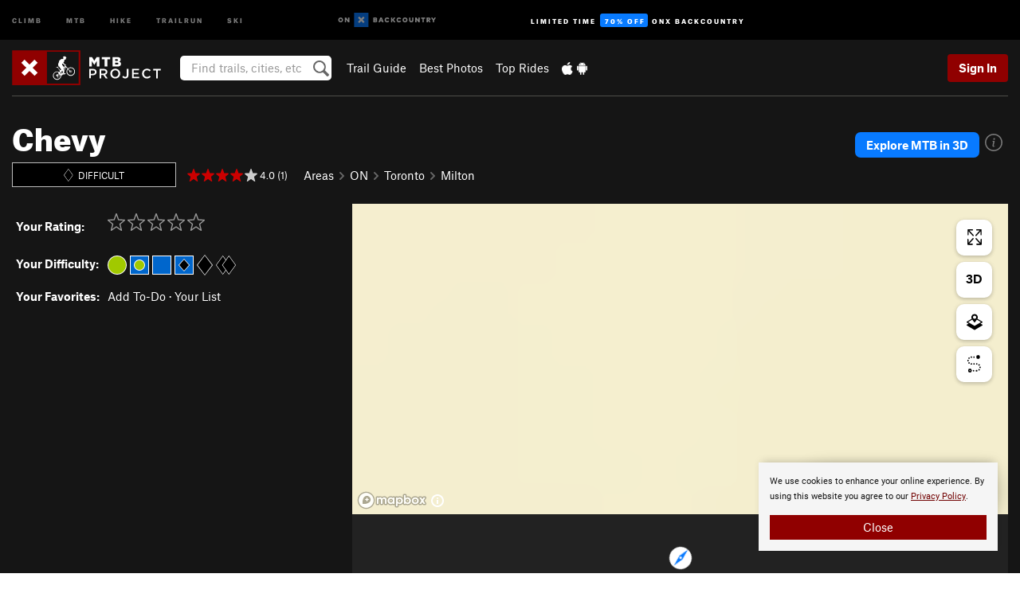

--- FILE ---
content_type: text/html; charset=utf-8
request_url: https://www.google.com/recaptcha/enterprise/anchor?ar=1&k=6LdFNV0jAAAAAJb9kqjVRGnzoAzDwSuJU1LLcyLn&co=aHR0cHM6Ly93d3cubXRicHJvamVjdC5jb206NDQz&hl=en&v=N67nZn4AqZkNcbeMu4prBgzg&size=invisible&anchor-ms=20000&execute-ms=30000&cb=mpimj7p12k45
body_size: 48531
content:
<!DOCTYPE HTML><html dir="ltr" lang="en"><head><meta http-equiv="Content-Type" content="text/html; charset=UTF-8">
<meta http-equiv="X-UA-Compatible" content="IE=edge">
<title>reCAPTCHA</title>
<style type="text/css">
/* cyrillic-ext */
@font-face {
  font-family: 'Roboto';
  font-style: normal;
  font-weight: 400;
  font-stretch: 100%;
  src: url(//fonts.gstatic.com/s/roboto/v48/KFO7CnqEu92Fr1ME7kSn66aGLdTylUAMa3GUBHMdazTgWw.woff2) format('woff2');
  unicode-range: U+0460-052F, U+1C80-1C8A, U+20B4, U+2DE0-2DFF, U+A640-A69F, U+FE2E-FE2F;
}
/* cyrillic */
@font-face {
  font-family: 'Roboto';
  font-style: normal;
  font-weight: 400;
  font-stretch: 100%;
  src: url(//fonts.gstatic.com/s/roboto/v48/KFO7CnqEu92Fr1ME7kSn66aGLdTylUAMa3iUBHMdazTgWw.woff2) format('woff2');
  unicode-range: U+0301, U+0400-045F, U+0490-0491, U+04B0-04B1, U+2116;
}
/* greek-ext */
@font-face {
  font-family: 'Roboto';
  font-style: normal;
  font-weight: 400;
  font-stretch: 100%;
  src: url(//fonts.gstatic.com/s/roboto/v48/KFO7CnqEu92Fr1ME7kSn66aGLdTylUAMa3CUBHMdazTgWw.woff2) format('woff2');
  unicode-range: U+1F00-1FFF;
}
/* greek */
@font-face {
  font-family: 'Roboto';
  font-style: normal;
  font-weight: 400;
  font-stretch: 100%;
  src: url(//fonts.gstatic.com/s/roboto/v48/KFO7CnqEu92Fr1ME7kSn66aGLdTylUAMa3-UBHMdazTgWw.woff2) format('woff2');
  unicode-range: U+0370-0377, U+037A-037F, U+0384-038A, U+038C, U+038E-03A1, U+03A3-03FF;
}
/* math */
@font-face {
  font-family: 'Roboto';
  font-style: normal;
  font-weight: 400;
  font-stretch: 100%;
  src: url(//fonts.gstatic.com/s/roboto/v48/KFO7CnqEu92Fr1ME7kSn66aGLdTylUAMawCUBHMdazTgWw.woff2) format('woff2');
  unicode-range: U+0302-0303, U+0305, U+0307-0308, U+0310, U+0312, U+0315, U+031A, U+0326-0327, U+032C, U+032F-0330, U+0332-0333, U+0338, U+033A, U+0346, U+034D, U+0391-03A1, U+03A3-03A9, U+03B1-03C9, U+03D1, U+03D5-03D6, U+03F0-03F1, U+03F4-03F5, U+2016-2017, U+2034-2038, U+203C, U+2040, U+2043, U+2047, U+2050, U+2057, U+205F, U+2070-2071, U+2074-208E, U+2090-209C, U+20D0-20DC, U+20E1, U+20E5-20EF, U+2100-2112, U+2114-2115, U+2117-2121, U+2123-214F, U+2190, U+2192, U+2194-21AE, U+21B0-21E5, U+21F1-21F2, U+21F4-2211, U+2213-2214, U+2216-22FF, U+2308-230B, U+2310, U+2319, U+231C-2321, U+2336-237A, U+237C, U+2395, U+239B-23B7, U+23D0, U+23DC-23E1, U+2474-2475, U+25AF, U+25B3, U+25B7, U+25BD, U+25C1, U+25CA, U+25CC, U+25FB, U+266D-266F, U+27C0-27FF, U+2900-2AFF, U+2B0E-2B11, U+2B30-2B4C, U+2BFE, U+3030, U+FF5B, U+FF5D, U+1D400-1D7FF, U+1EE00-1EEFF;
}
/* symbols */
@font-face {
  font-family: 'Roboto';
  font-style: normal;
  font-weight: 400;
  font-stretch: 100%;
  src: url(//fonts.gstatic.com/s/roboto/v48/KFO7CnqEu92Fr1ME7kSn66aGLdTylUAMaxKUBHMdazTgWw.woff2) format('woff2');
  unicode-range: U+0001-000C, U+000E-001F, U+007F-009F, U+20DD-20E0, U+20E2-20E4, U+2150-218F, U+2190, U+2192, U+2194-2199, U+21AF, U+21E6-21F0, U+21F3, U+2218-2219, U+2299, U+22C4-22C6, U+2300-243F, U+2440-244A, U+2460-24FF, U+25A0-27BF, U+2800-28FF, U+2921-2922, U+2981, U+29BF, U+29EB, U+2B00-2BFF, U+4DC0-4DFF, U+FFF9-FFFB, U+10140-1018E, U+10190-1019C, U+101A0, U+101D0-101FD, U+102E0-102FB, U+10E60-10E7E, U+1D2C0-1D2D3, U+1D2E0-1D37F, U+1F000-1F0FF, U+1F100-1F1AD, U+1F1E6-1F1FF, U+1F30D-1F30F, U+1F315, U+1F31C, U+1F31E, U+1F320-1F32C, U+1F336, U+1F378, U+1F37D, U+1F382, U+1F393-1F39F, U+1F3A7-1F3A8, U+1F3AC-1F3AF, U+1F3C2, U+1F3C4-1F3C6, U+1F3CA-1F3CE, U+1F3D4-1F3E0, U+1F3ED, U+1F3F1-1F3F3, U+1F3F5-1F3F7, U+1F408, U+1F415, U+1F41F, U+1F426, U+1F43F, U+1F441-1F442, U+1F444, U+1F446-1F449, U+1F44C-1F44E, U+1F453, U+1F46A, U+1F47D, U+1F4A3, U+1F4B0, U+1F4B3, U+1F4B9, U+1F4BB, U+1F4BF, U+1F4C8-1F4CB, U+1F4D6, U+1F4DA, U+1F4DF, U+1F4E3-1F4E6, U+1F4EA-1F4ED, U+1F4F7, U+1F4F9-1F4FB, U+1F4FD-1F4FE, U+1F503, U+1F507-1F50B, U+1F50D, U+1F512-1F513, U+1F53E-1F54A, U+1F54F-1F5FA, U+1F610, U+1F650-1F67F, U+1F687, U+1F68D, U+1F691, U+1F694, U+1F698, U+1F6AD, U+1F6B2, U+1F6B9-1F6BA, U+1F6BC, U+1F6C6-1F6CF, U+1F6D3-1F6D7, U+1F6E0-1F6EA, U+1F6F0-1F6F3, U+1F6F7-1F6FC, U+1F700-1F7FF, U+1F800-1F80B, U+1F810-1F847, U+1F850-1F859, U+1F860-1F887, U+1F890-1F8AD, U+1F8B0-1F8BB, U+1F8C0-1F8C1, U+1F900-1F90B, U+1F93B, U+1F946, U+1F984, U+1F996, U+1F9E9, U+1FA00-1FA6F, U+1FA70-1FA7C, U+1FA80-1FA89, U+1FA8F-1FAC6, U+1FACE-1FADC, U+1FADF-1FAE9, U+1FAF0-1FAF8, U+1FB00-1FBFF;
}
/* vietnamese */
@font-face {
  font-family: 'Roboto';
  font-style: normal;
  font-weight: 400;
  font-stretch: 100%;
  src: url(//fonts.gstatic.com/s/roboto/v48/KFO7CnqEu92Fr1ME7kSn66aGLdTylUAMa3OUBHMdazTgWw.woff2) format('woff2');
  unicode-range: U+0102-0103, U+0110-0111, U+0128-0129, U+0168-0169, U+01A0-01A1, U+01AF-01B0, U+0300-0301, U+0303-0304, U+0308-0309, U+0323, U+0329, U+1EA0-1EF9, U+20AB;
}
/* latin-ext */
@font-face {
  font-family: 'Roboto';
  font-style: normal;
  font-weight: 400;
  font-stretch: 100%;
  src: url(//fonts.gstatic.com/s/roboto/v48/KFO7CnqEu92Fr1ME7kSn66aGLdTylUAMa3KUBHMdazTgWw.woff2) format('woff2');
  unicode-range: U+0100-02BA, U+02BD-02C5, U+02C7-02CC, U+02CE-02D7, U+02DD-02FF, U+0304, U+0308, U+0329, U+1D00-1DBF, U+1E00-1E9F, U+1EF2-1EFF, U+2020, U+20A0-20AB, U+20AD-20C0, U+2113, U+2C60-2C7F, U+A720-A7FF;
}
/* latin */
@font-face {
  font-family: 'Roboto';
  font-style: normal;
  font-weight: 400;
  font-stretch: 100%;
  src: url(//fonts.gstatic.com/s/roboto/v48/KFO7CnqEu92Fr1ME7kSn66aGLdTylUAMa3yUBHMdazQ.woff2) format('woff2');
  unicode-range: U+0000-00FF, U+0131, U+0152-0153, U+02BB-02BC, U+02C6, U+02DA, U+02DC, U+0304, U+0308, U+0329, U+2000-206F, U+20AC, U+2122, U+2191, U+2193, U+2212, U+2215, U+FEFF, U+FFFD;
}
/* cyrillic-ext */
@font-face {
  font-family: 'Roboto';
  font-style: normal;
  font-weight: 500;
  font-stretch: 100%;
  src: url(//fonts.gstatic.com/s/roboto/v48/KFO7CnqEu92Fr1ME7kSn66aGLdTylUAMa3GUBHMdazTgWw.woff2) format('woff2');
  unicode-range: U+0460-052F, U+1C80-1C8A, U+20B4, U+2DE0-2DFF, U+A640-A69F, U+FE2E-FE2F;
}
/* cyrillic */
@font-face {
  font-family: 'Roboto';
  font-style: normal;
  font-weight: 500;
  font-stretch: 100%;
  src: url(//fonts.gstatic.com/s/roboto/v48/KFO7CnqEu92Fr1ME7kSn66aGLdTylUAMa3iUBHMdazTgWw.woff2) format('woff2');
  unicode-range: U+0301, U+0400-045F, U+0490-0491, U+04B0-04B1, U+2116;
}
/* greek-ext */
@font-face {
  font-family: 'Roboto';
  font-style: normal;
  font-weight: 500;
  font-stretch: 100%;
  src: url(//fonts.gstatic.com/s/roboto/v48/KFO7CnqEu92Fr1ME7kSn66aGLdTylUAMa3CUBHMdazTgWw.woff2) format('woff2');
  unicode-range: U+1F00-1FFF;
}
/* greek */
@font-face {
  font-family: 'Roboto';
  font-style: normal;
  font-weight: 500;
  font-stretch: 100%;
  src: url(//fonts.gstatic.com/s/roboto/v48/KFO7CnqEu92Fr1ME7kSn66aGLdTylUAMa3-UBHMdazTgWw.woff2) format('woff2');
  unicode-range: U+0370-0377, U+037A-037F, U+0384-038A, U+038C, U+038E-03A1, U+03A3-03FF;
}
/* math */
@font-face {
  font-family: 'Roboto';
  font-style: normal;
  font-weight: 500;
  font-stretch: 100%;
  src: url(//fonts.gstatic.com/s/roboto/v48/KFO7CnqEu92Fr1ME7kSn66aGLdTylUAMawCUBHMdazTgWw.woff2) format('woff2');
  unicode-range: U+0302-0303, U+0305, U+0307-0308, U+0310, U+0312, U+0315, U+031A, U+0326-0327, U+032C, U+032F-0330, U+0332-0333, U+0338, U+033A, U+0346, U+034D, U+0391-03A1, U+03A3-03A9, U+03B1-03C9, U+03D1, U+03D5-03D6, U+03F0-03F1, U+03F4-03F5, U+2016-2017, U+2034-2038, U+203C, U+2040, U+2043, U+2047, U+2050, U+2057, U+205F, U+2070-2071, U+2074-208E, U+2090-209C, U+20D0-20DC, U+20E1, U+20E5-20EF, U+2100-2112, U+2114-2115, U+2117-2121, U+2123-214F, U+2190, U+2192, U+2194-21AE, U+21B0-21E5, U+21F1-21F2, U+21F4-2211, U+2213-2214, U+2216-22FF, U+2308-230B, U+2310, U+2319, U+231C-2321, U+2336-237A, U+237C, U+2395, U+239B-23B7, U+23D0, U+23DC-23E1, U+2474-2475, U+25AF, U+25B3, U+25B7, U+25BD, U+25C1, U+25CA, U+25CC, U+25FB, U+266D-266F, U+27C0-27FF, U+2900-2AFF, U+2B0E-2B11, U+2B30-2B4C, U+2BFE, U+3030, U+FF5B, U+FF5D, U+1D400-1D7FF, U+1EE00-1EEFF;
}
/* symbols */
@font-face {
  font-family: 'Roboto';
  font-style: normal;
  font-weight: 500;
  font-stretch: 100%;
  src: url(//fonts.gstatic.com/s/roboto/v48/KFO7CnqEu92Fr1ME7kSn66aGLdTylUAMaxKUBHMdazTgWw.woff2) format('woff2');
  unicode-range: U+0001-000C, U+000E-001F, U+007F-009F, U+20DD-20E0, U+20E2-20E4, U+2150-218F, U+2190, U+2192, U+2194-2199, U+21AF, U+21E6-21F0, U+21F3, U+2218-2219, U+2299, U+22C4-22C6, U+2300-243F, U+2440-244A, U+2460-24FF, U+25A0-27BF, U+2800-28FF, U+2921-2922, U+2981, U+29BF, U+29EB, U+2B00-2BFF, U+4DC0-4DFF, U+FFF9-FFFB, U+10140-1018E, U+10190-1019C, U+101A0, U+101D0-101FD, U+102E0-102FB, U+10E60-10E7E, U+1D2C0-1D2D3, U+1D2E0-1D37F, U+1F000-1F0FF, U+1F100-1F1AD, U+1F1E6-1F1FF, U+1F30D-1F30F, U+1F315, U+1F31C, U+1F31E, U+1F320-1F32C, U+1F336, U+1F378, U+1F37D, U+1F382, U+1F393-1F39F, U+1F3A7-1F3A8, U+1F3AC-1F3AF, U+1F3C2, U+1F3C4-1F3C6, U+1F3CA-1F3CE, U+1F3D4-1F3E0, U+1F3ED, U+1F3F1-1F3F3, U+1F3F5-1F3F7, U+1F408, U+1F415, U+1F41F, U+1F426, U+1F43F, U+1F441-1F442, U+1F444, U+1F446-1F449, U+1F44C-1F44E, U+1F453, U+1F46A, U+1F47D, U+1F4A3, U+1F4B0, U+1F4B3, U+1F4B9, U+1F4BB, U+1F4BF, U+1F4C8-1F4CB, U+1F4D6, U+1F4DA, U+1F4DF, U+1F4E3-1F4E6, U+1F4EA-1F4ED, U+1F4F7, U+1F4F9-1F4FB, U+1F4FD-1F4FE, U+1F503, U+1F507-1F50B, U+1F50D, U+1F512-1F513, U+1F53E-1F54A, U+1F54F-1F5FA, U+1F610, U+1F650-1F67F, U+1F687, U+1F68D, U+1F691, U+1F694, U+1F698, U+1F6AD, U+1F6B2, U+1F6B9-1F6BA, U+1F6BC, U+1F6C6-1F6CF, U+1F6D3-1F6D7, U+1F6E0-1F6EA, U+1F6F0-1F6F3, U+1F6F7-1F6FC, U+1F700-1F7FF, U+1F800-1F80B, U+1F810-1F847, U+1F850-1F859, U+1F860-1F887, U+1F890-1F8AD, U+1F8B0-1F8BB, U+1F8C0-1F8C1, U+1F900-1F90B, U+1F93B, U+1F946, U+1F984, U+1F996, U+1F9E9, U+1FA00-1FA6F, U+1FA70-1FA7C, U+1FA80-1FA89, U+1FA8F-1FAC6, U+1FACE-1FADC, U+1FADF-1FAE9, U+1FAF0-1FAF8, U+1FB00-1FBFF;
}
/* vietnamese */
@font-face {
  font-family: 'Roboto';
  font-style: normal;
  font-weight: 500;
  font-stretch: 100%;
  src: url(//fonts.gstatic.com/s/roboto/v48/KFO7CnqEu92Fr1ME7kSn66aGLdTylUAMa3OUBHMdazTgWw.woff2) format('woff2');
  unicode-range: U+0102-0103, U+0110-0111, U+0128-0129, U+0168-0169, U+01A0-01A1, U+01AF-01B0, U+0300-0301, U+0303-0304, U+0308-0309, U+0323, U+0329, U+1EA0-1EF9, U+20AB;
}
/* latin-ext */
@font-face {
  font-family: 'Roboto';
  font-style: normal;
  font-weight: 500;
  font-stretch: 100%;
  src: url(//fonts.gstatic.com/s/roboto/v48/KFO7CnqEu92Fr1ME7kSn66aGLdTylUAMa3KUBHMdazTgWw.woff2) format('woff2');
  unicode-range: U+0100-02BA, U+02BD-02C5, U+02C7-02CC, U+02CE-02D7, U+02DD-02FF, U+0304, U+0308, U+0329, U+1D00-1DBF, U+1E00-1E9F, U+1EF2-1EFF, U+2020, U+20A0-20AB, U+20AD-20C0, U+2113, U+2C60-2C7F, U+A720-A7FF;
}
/* latin */
@font-face {
  font-family: 'Roboto';
  font-style: normal;
  font-weight: 500;
  font-stretch: 100%;
  src: url(//fonts.gstatic.com/s/roboto/v48/KFO7CnqEu92Fr1ME7kSn66aGLdTylUAMa3yUBHMdazQ.woff2) format('woff2');
  unicode-range: U+0000-00FF, U+0131, U+0152-0153, U+02BB-02BC, U+02C6, U+02DA, U+02DC, U+0304, U+0308, U+0329, U+2000-206F, U+20AC, U+2122, U+2191, U+2193, U+2212, U+2215, U+FEFF, U+FFFD;
}
/* cyrillic-ext */
@font-face {
  font-family: 'Roboto';
  font-style: normal;
  font-weight: 900;
  font-stretch: 100%;
  src: url(//fonts.gstatic.com/s/roboto/v48/KFO7CnqEu92Fr1ME7kSn66aGLdTylUAMa3GUBHMdazTgWw.woff2) format('woff2');
  unicode-range: U+0460-052F, U+1C80-1C8A, U+20B4, U+2DE0-2DFF, U+A640-A69F, U+FE2E-FE2F;
}
/* cyrillic */
@font-face {
  font-family: 'Roboto';
  font-style: normal;
  font-weight: 900;
  font-stretch: 100%;
  src: url(//fonts.gstatic.com/s/roboto/v48/KFO7CnqEu92Fr1ME7kSn66aGLdTylUAMa3iUBHMdazTgWw.woff2) format('woff2');
  unicode-range: U+0301, U+0400-045F, U+0490-0491, U+04B0-04B1, U+2116;
}
/* greek-ext */
@font-face {
  font-family: 'Roboto';
  font-style: normal;
  font-weight: 900;
  font-stretch: 100%;
  src: url(//fonts.gstatic.com/s/roboto/v48/KFO7CnqEu92Fr1ME7kSn66aGLdTylUAMa3CUBHMdazTgWw.woff2) format('woff2');
  unicode-range: U+1F00-1FFF;
}
/* greek */
@font-face {
  font-family: 'Roboto';
  font-style: normal;
  font-weight: 900;
  font-stretch: 100%;
  src: url(//fonts.gstatic.com/s/roboto/v48/KFO7CnqEu92Fr1ME7kSn66aGLdTylUAMa3-UBHMdazTgWw.woff2) format('woff2');
  unicode-range: U+0370-0377, U+037A-037F, U+0384-038A, U+038C, U+038E-03A1, U+03A3-03FF;
}
/* math */
@font-face {
  font-family: 'Roboto';
  font-style: normal;
  font-weight: 900;
  font-stretch: 100%;
  src: url(//fonts.gstatic.com/s/roboto/v48/KFO7CnqEu92Fr1ME7kSn66aGLdTylUAMawCUBHMdazTgWw.woff2) format('woff2');
  unicode-range: U+0302-0303, U+0305, U+0307-0308, U+0310, U+0312, U+0315, U+031A, U+0326-0327, U+032C, U+032F-0330, U+0332-0333, U+0338, U+033A, U+0346, U+034D, U+0391-03A1, U+03A3-03A9, U+03B1-03C9, U+03D1, U+03D5-03D6, U+03F0-03F1, U+03F4-03F5, U+2016-2017, U+2034-2038, U+203C, U+2040, U+2043, U+2047, U+2050, U+2057, U+205F, U+2070-2071, U+2074-208E, U+2090-209C, U+20D0-20DC, U+20E1, U+20E5-20EF, U+2100-2112, U+2114-2115, U+2117-2121, U+2123-214F, U+2190, U+2192, U+2194-21AE, U+21B0-21E5, U+21F1-21F2, U+21F4-2211, U+2213-2214, U+2216-22FF, U+2308-230B, U+2310, U+2319, U+231C-2321, U+2336-237A, U+237C, U+2395, U+239B-23B7, U+23D0, U+23DC-23E1, U+2474-2475, U+25AF, U+25B3, U+25B7, U+25BD, U+25C1, U+25CA, U+25CC, U+25FB, U+266D-266F, U+27C0-27FF, U+2900-2AFF, U+2B0E-2B11, U+2B30-2B4C, U+2BFE, U+3030, U+FF5B, U+FF5D, U+1D400-1D7FF, U+1EE00-1EEFF;
}
/* symbols */
@font-face {
  font-family: 'Roboto';
  font-style: normal;
  font-weight: 900;
  font-stretch: 100%;
  src: url(//fonts.gstatic.com/s/roboto/v48/KFO7CnqEu92Fr1ME7kSn66aGLdTylUAMaxKUBHMdazTgWw.woff2) format('woff2');
  unicode-range: U+0001-000C, U+000E-001F, U+007F-009F, U+20DD-20E0, U+20E2-20E4, U+2150-218F, U+2190, U+2192, U+2194-2199, U+21AF, U+21E6-21F0, U+21F3, U+2218-2219, U+2299, U+22C4-22C6, U+2300-243F, U+2440-244A, U+2460-24FF, U+25A0-27BF, U+2800-28FF, U+2921-2922, U+2981, U+29BF, U+29EB, U+2B00-2BFF, U+4DC0-4DFF, U+FFF9-FFFB, U+10140-1018E, U+10190-1019C, U+101A0, U+101D0-101FD, U+102E0-102FB, U+10E60-10E7E, U+1D2C0-1D2D3, U+1D2E0-1D37F, U+1F000-1F0FF, U+1F100-1F1AD, U+1F1E6-1F1FF, U+1F30D-1F30F, U+1F315, U+1F31C, U+1F31E, U+1F320-1F32C, U+1F336, U+1F378, U+1F37D, U+1F382, U+1F393-1F39F, U+1F3A7-1F3A8, U+1F3AC-1F3AF, U+1F3C2, U+1F3C4-1F3C6, U+1F3CA-1F3CE, U+1F3D4-1F3E0, U+1F3ED, U+1F3F1-1F3F3, U+1F3F5-1F3F7, U+1F408, U+1F415, U+1F41F, U+1F426, U+1F43F, U+1F441-1F442, U+1F444, U+1F446-1F449, U+1F44C-1F44E, U+1F453, U+1F46A, U+1F47D, U+1F4A3, U+1F4B0, U+1F4B3, U+1F4B9, U+1F4BB, U+1F4BF, U+1F4C8-1F4CB, U+1F4D6, U+1F4DA, U+1F4DF, U+1F4E3-1F4E6, U+1F4EA-1F4ED, U+1F4F7, U+1F4F9-1F4FB, U+1F4FD-1F4FE, U+1F503, U+1F507-1F50B, U+1F50D, U+1F512-1F513, U+1F53E-1F54A, U+1F54F-1F5FA, U+1F610, U+1F650-1F67F, U+1F687, U+1F68D, U+1F691, U+1F694, U+1F698, U+1F6AD, U+1F6B2, U+1F6B9-1F6BA, U+1F6BC, U+1F6C6-1F6CF, U+1F6D3-1F6D7, U+1F6E0-1F6EA, U+1F6F0-1F6F3, U+1F6F7-1F6FC, U+1F700-1F7FF, U+1F800-1F80B, U+1F810-1F847, U+1F850-1F859, U+1F860-1F887, U+1F890-1F8AD, U+1F8B0-1F8BB, U+1F8C0-1F8C1, U+1F900-1F90B, U+1F93B, U+1F946, U+1F984, U+1F996, U+1F9E9, U+1FA00-1FA6F, U+1FA70-1FA7C, U+1FA80-1FA89, U+1FA8F-1FAC6, U+1FACE-1FADC, U+1FADF-1FAE9, U+1FAF0-1FAF8, U+1FB00-1FBFF;
}
/* vietnamese */
@font-face {
  font-family: 'Roboto';
  font-style: normal;
  font-weight: 900;
  font-stretch: 100%;
  src: url(//fonts.gstatic.com/s/roboto/v48/KFO7CnqEu92Fr1ME7kSn66aGLdTylUAMa3OUBHMdazTgWw.woff2) format('woff2');
  unicode-range: U+0102-0103, U+0110-0111, U+0128-0129, U+0168-0169, U+01A0-01A1, U+01AF-01B0, U+0300-0301, U+0303-0304, U+0308-0309, U+0323, U+0329, U+1EA0-1EF9, U+20AB;
}
/* latin-ext */
@font-face {
  font-family: 'Roboto';
  font-style: normal;
  font-weight: 900;
  font-stretch: 100%;
  src: url(//fonts.gstatic.com/s/roboto/v48/KFO7CnqEu92Fr1ME7kSn66aGLdTylUAMa3KUBHMdazTgWw.woff2) format('woff2');
  unicode-range: U+0100-02BA, U+02BD-02C5, U+02C7-02CC, U+02CE-02D7, U+02DD-02FF, U+0304, U+0308, U+0329, U+1D00-1DBF, U+1E00-1E9F, U+1EF2-1EFF, U+2020, U+20A0-20AB, U+20AD-20C0, U+2113, U+2C60-2C7F, U+A720-A7FF;
}
/* latin */
@font-face {
  font-family: 'Roboto';
  font-style: normal;
  font-weight: 900;
  font-stretch: 100%;
  src: url(//fonts.gstatic.com/s/roboto/v48/KFO7CnqEu92Fr1ME7kSn66aGLdTylUAMa3yUBHMdazQ.woff2) format('woff2');
  unicode-range: U+0000-00FF, U+0131, U+0152-0153, U+02BB-02BC, U+02C6, U+02DA, U+02DC, U+0304, U+0308, U+0329, U+2000-206F, U+20AC, U+2122, U+2191, U+2193, U+2212, U+2215, U+FEFF, U+FFFD;
}

</style>
<link rel="stylesheet" type="text/css" href="https://www.gstatic.com/recaptcha/releases/N67nZn4AqZkNcbeMu4prBgzg/styles__ltr.css">
<script nonce="_QsUb6xwdzxNmG9PTPQQOg" type="text/javascript">window['__recaptcha_api'] = 'https://www.google.com/recaptcha/enterprise/';</script>
<script type="text/javascript" src="https://www.gstatic.com/recaptcha/releases/N67nZn4AqZkNcbeMu4prBgzg/recaptcha__en.js" nonce="_QsUb6xwdzxNmG9PTPQQOg">
      
    </script></head>
<body><div id="rc-anchor-alert" class="rc-anchor-alert"></div>
<input type="hidden" id="recaptcha-token" value="[base64]">
<script type="text/javascript" nonce="_QsUb6xwdzxNmG9PTPQQOg">
      recaptcha.anchor.Main.init("[\x22ainput\x22,[\x22bgdata\x22,\x22\x22,\[base64]/[base64]/[base64]/[base64]/[base64]/[base64]/KGcoTywyNTMsTy5PKSxVRyhPLEMpKTpnKE8sMjUzLEMpLE8pKSxsKSksTykpfSxieT1mdW5jdGlvbihDLE8sdSxsKXtmb3IobD0odT1SKEMpLDApO08+MDtPLS0pbD1sPDw4fFooQyk7ZyhDLHUsbCl9LFVHPWZ1bmN0aW9uKEMsTyl7Qy5pLmxlbmd0aD4xMDQ/[base64]/[base64]/[base64]/[base64]/[base64]/[base64]/[base64]\\u003d\x22,\[base64]\\u003d\\u003d\x22,\x22w5PDnMOLwpHCsnrDnMKfV8OVK8K7wpTCpsKFw63CmsKHw4nCgMKfwqVbbi02wpHDmGXCrTpHUMKcYsKxwrjCvcOYw4cRwrbCg8KNw6IVUiVADzZcwpl3w57DlsO/csKUETLCqcKVwpfDlsO/[base64]/[base64]/CtcOOb03DmG8lwpNuwqRzwpQMwoAzwp8edWzDs0LDtsOTCS88IBDCt8Kcwqk4Pk3CrcOrVRPCqTnDv8K6M8KzHMKqGMOJw45wwrvDs2rCpgzDuBMLw6rCpcK1aRxiw6xwesODe8Omw6J/LMOGJ094UHNNwq8+CwvCsADCoMOmUnfDu8OxwrrDvMKaJx8YwrjCnMOqw5PCqVfCggUQbhR9PsKkPMOTMcOrRsKiwoQRwoXCu8OtIsKwUB3DnQYpwq45dcKOwpzDssKjwp8wwpNQNG7CuU3CgjrDrVDCnx9BwqMzHTcQMGVow6E/RsKCwqDDkF3Ct8O/NHrDiBfCnRPCk2lGck8LUSkhw4tWE8KwUcO1w55VTkvCs8OZw5vDpQXCuMOsXxtBBA3Dv8KfwqQ+w6Q+woXDqHlDdcKkDcKWVHfCrHoMwqLDjsO+wq8rwqdKQ8OZw45Jw6sewoEVRMOpwqjDjcKPPcOaNE/CiTBOwpvCqCLDhMK7w5I9RcKpw7HCmSIZPFzDgxJcHXbDk2tTw5HCuMOgw7E+XQwSLMOswrjDq8OydcK9w5pcwoQTYsK2wrMRZsKrIHQXE3NLw5DCucO6wpTCsMOBLwc1wocNaMK7VxHCs2/[base64]/PiULJ0pIwrEIwpHDrAADA8OWw7XDjMKdwoAaD8OqasKQw7Y8wowlDsKEw7/[base64]/[base64]/Do3F1wrfCumt/wphRRmHDrh7CpcKEw7fCnUDCsAvDhytbdMKgwr7DhcKbw5HCoi89wqTDlsOvaivCu8OBw7DCiMOgdUkDwozDhFEWI2kjw6TDrcOowonCinhAD1zDqxvClsKEGcKtQiNdw6jCtcOmF8KQwpR/[base64]/CpwLCnggcwro4w4PDncK9wqNFw7XCjsOSKjA9wpsJUcKiAwfDnsOaW8KtXQ9cw7DDkA3DtMO/Um0pGcO4woPDoSAkwqDDkMOUw4Vtw4bCtDB/[base64]/D8KfwqJScMOVETdCYUIBSMKiw6DCqB4MYsK5wqtlTsOYP8ODwpbDjX1xw5fDq8KGw5B1w7lfAsO6wq/CnQ/[base64]/woliwqjChhvDtkRibBbCkT/DucOlw4l8wr3CjxrCjhZhwpbCs8KtwrfCkh8dwpDCu3/CncKnHsKZw7nDmcKCwqLDhkIHwolXwonCoMOPG8KIw6zCrDU8ATBpFcKsw6dSHSEMwpgGWcKzwrfDo8OQM1bDu8O5dMKsW8KUIUMAwp7CicKDKVXCrcKUdB/Cg8K8eMKMwq8ifmfCtcKZwo3Cl8O8VsKtw602wot+DCsvPhptw4zCosOQb3dvO8OMw7zCtsOswoRlwqfDsHxoJMKqw7J/LhbCmMKtw7rDo1vDphvDj8Ksw6BJQztcw4sUw4/DkMK2wpNxwpbDiWQVwrXChcO2DkBvwo9Dw6sNw7QEwooDAMOTw5tAcU4lRm3Cl3dHOnd3w43CrkEjVVvDu0/CuMK9WcK4ElDChUAsacKlwpHDsjoywqzDiSfDr8OJTcOhNX48acKLwrUPwqIiWcOwUcOGNi/DvcK3b3QPwrzCvGRcHsOzw5rCr8Odw4bDgsKQw5RswoMJwpBuwrpsw4jCrAdewop5bx3CvcODKcOGwr1rw73DjhRAw6NPw7nDunbDmRrCo8Oew4haZMK4PsK3LhjCocK1W8Kqw5xww4bCsCJMwp0vE03DizlRw5sQHhxYRkDDrsKywq7DuMO/Uy9Xwr/Co0ckbMORFhJGw6MswpDCt2LCs0PDs2DDuMO2wokkw7VVw7vCoMODWsOwWB3Cs8K6wooEw5oMw5NSw7wLw6hywpxiw7gFLHp7w6MgGUkOXS3CjUs0w5fDscKUw7/CusKwbsObLsOSwqlOwppBSm3DjRJJNmgrwo/[base64]/[base64]/Cs0fChcKOwp/Dp8OtXUbDsxDDjMOGIzVgw5TCjC9twrkyRMKaE8O2WTAhw5xmcMK/LEwzwr0mwo/DocK2HMKiXybCsRbCuXLDsXbDvcKcw7LCpcOxwqV+B8O1CwR5Rn0nEhnCkGvCnQ3CsQPDnm0KBsOlAcKcwqrCjkzDiFTDssKwZTXDo8KtBsOlwprDg8K/TsOCCMKrw41EIEctw6vDmlLCnsKAw5XCsh3CuEDDiw9aw4HDpcOow4o5J8KSw4/CkSjDnMOLHl/DrMOMwph/BzYAM8OzDlV8woZMTMO8w5PCu8KkDcOYw6XDlsK9w6vChTQ3wpo2woYqw6/[base64]/D8OMBAktwoFjw49RPMOLw4LDg0wowot/KF3Dt2PDvsOwwokQG8O4FMOYw5Y7OwjDkMKTwpLDsMKsw6PCusKURjzCrMKDQcKow4lFa1hZew3CgsKRw5rDrcKFwoXDrDZ/[base64]/wojDk8K7BVDDtDhfVsKdwo3Dv8O/w5wCw5xBcMO5w5x7FcO5AMOOw4fDpjktwrPDn8O6dsKmwpxnLQEMwphDw4TCrsO5wo/CuRLCuMOUcwHChsOCw5TDvAA3w7VPwpVCbsKKw7siwrXCpUAZcSdNwq3CgkfCsFI/[base64]/Dg8KXFR3CkMOSw7t2BRV0A3jDt0nCssK/w4/Dp8KiCcKxw6Aqw6LCicK7B8OMVMO8Ph51w61LccOiwqgwwpjCg03CosOYZMKZw7nDgDvDvnLDvcKjQCEWwqUcVXnCkVDDvkPCvsKuVQxLwrPDvE3Cv8O3w5TDg8KxByMSacOlwpzCgC/Dt8KRcn5yw5JfwrDDmwXCrR46OsK6w4XDrMO4Y13Dg8KjH2rDr8OWED3CmMO/GgrCuVtpEMKzW8KYwpfDl8KAw4fClgjCiMOawotBe8KmwpIrwpvDjmPCnC7Dg8KhAAPCp0DCoMOgKWrDjMO8w7XCqGNoOMOQUATDkcKqbcOVfMKuw7NDwoJswoXCssKnwo7ChcOLw59+wo/Cl8Orw6zDumbDon9GCCZASzdbw6x0DMO/wodewr3DjGYtB23CgXYhw6M/wrVLw7HDhxjCiH8/w6DCtDgewqLChn3CjUZGwqtQw4kCw6pMdXLCpsKYacOnwpjCh8OewoFVwptpaRZdbjh0f2zCrh8VfMOBw6zCjCgvBlrDsRAmAsKBw7DDncKdScKUw6dgw5QswpnCrRg+wpdNARh7SgZWLsOsGcOTwrFewprDpcK3w7psDsK/woBSCcOwwoswHD0OwpRMw7vCv8OZNMOawpTDq8Oawr3Ck8OPQWkSOxjDlDVkOsO/wrbDqBPClD/DsAnDr8OOwqoOLz/DjnbDq8O7YsOEwoY7w5knw5LCm8OuwolDXwfCjT0VVhBfw5TDucK8GMKIwofCrTt3wrAJH2fDq8O5R8OHLsKof8ORw5fCs0duw4/CpsKawrN1wozCg1vDhsKib8Oew4RYwrjCswDCn0IEGDfDgcKCw4QXE1jDo2TClsKCPnnCqXkeNW3DuxrDg8KSwoEhHW5OBsKmwprCpDRcw7HCkcODwqhHwp9qw7MbwpY7NMKFwpDCu8OVwrAyMjpFacK+TjrCpcK2BMKTw5MQw4JQw6tqSwk/wprCrcKXw6TDpxBzw4F0wpwmw79qwpjDr3PDuQ3CrsKRYgvDn8KTYiPDrsKNG0fCtMOuNVRcQ15cw6rDlw0Uwqsdw4ljwoUhw65TMgzCsGhXCsOLw5nDs8O/aMOrDxbDrAVuwqQCwrHDt8OFYXoAw5nDiMOqYlzDucKaw4DCgELDs8OXwqcwP8K4w7FnRH/DvMKpwqPCiSfDjgrCjsOOGFvDnsOGY2PCv8Kfw5shwrfCuAdgwo3CpljDkRHDl8Opw7LDkWcKw47DjcKlwoTDm1/Cl8Ktw4XDosOZZMKcIRUoIMOaAmJYM0Zlw5Bvw6LCqzbCtUfDs8OMOwrDoRTCusOiKsO7wo/CtMOZw6cXw7TDpl7CglodcDgnw4fDgjrDsMODw4jDrcKOcsOowqQJZRgRwoMsLRhqFiAKBsOsA07DnsKpT1Mbw5USwojDhcKxUcOhMSDCp2htw4shcUPCoCRAQcO+wpfCk2/[base64]/DvMOYwr8jEEVww67DqcOPNcOmACR6w7cnw4DCihFdw4nDhMKKw7/Cp8Ktw40IJwNvP8KaBMKqw6zCi8OWEk3DgcOTw4heTsKowq13w443w6jCo8KPD8K1HmJrfsKnaRjCssKlLHknwqUWwqhJVcOPR8KCOxVXw7ERw6zCisOARy3DnMOuwp/Dpm0VWcOGZ14rMsOJJAPCrsO/dMKqP8KqeFTCizrDs8OkYUwOVgtuwpwRYCtLw4rCtSXCghLClSLCtwMyNMOBEng8w5lfwo7Do8Kpw63Dg8K0QgVow7HDsgp6w4oEaGJFEhrCox7DhVjCucKJwqd8w4PChMOuw6x8QDJ/ZcK7w6rCmmzCqlbCk8OmZMKfwrXCgCfCs8KRJ8OUw7EUR0E9OcOzwrZwLwnCqsK/AMK9w6rDhkYLUCHCqDILwqNDw4jDskzCqRIbwoHDs8Kbw4kFwp7Cr3U/BsOsd2U3wrN7OMK4dnjChsOTRFTDswY9wr9casKfEsO0w71qSMKqcxjCmlJ1w6dUwpFKCXtpdMKzMsKHwrlQJ8KCYcOnO0Arw7HCj0HDgcKOw419IGISZxo+w7nDtsOYwpfCgMO2ckHDu2NBT8KXwogpXsOGwqvCixouw5zCnsKcBAZ3wrQAScOcNMKYwr56K0/Dqk5+NsKpJFPDmMOyHsOcGwbDu3HDq8O1Zg4Jw79Gwo3CkTXCpDHClXbCucOJwo/CjsKwA8OZw5VqV8O1wpYTwpxAdsOFOgfCrgYGwqDDrsKBw67DsG3CmFjClh9uC8O0IsKOUArDt8Ovw6RHw4IGch7CkCrCvcKLwrzDtcK1w7vDu8KBw7TDnG/CkQNbMzrCsDFxwpPDicO3LXwxDQdYw4TCtcOfw6AyTcOubsOoCDw/wo/DtsOywp3CkcK+RzHCiMKxw5tNw5LChSIaI8Kyw51qCjnDssO3EsO+H3bChGYPbm8Xb8OQa8OYwpEeNcKNwpzCmwU8w43ChsO/wqfDmsKDwr/Ct8KSScKZWcObw4ZZd8KQw691NcOHw5HCp8KKY8O2wo8BJcKnwpV9woLDlMKrEMOuKHvDtx8DTcKGwoExwrtww6xxw6UNwrzCry4EQ8KlGcKew5obwo3Cq8OwV8KjNgLDh8K2wo/CgMOtwqAUEsKpw5LDpjo8E8KswpoGaDdvW8OEw4xpFQo1wrIEw4wwwovDssKJwpZww4kkwo3CgnsOeMKDw5fCqcKOw6TDvQLCk8KVFBB/[base64]/Dh8OwwqPChsKMEnHCsMK3egkqO8KvCcKMXgnDoMKpw5FbwpXCkcOUwozDmD0DU8KRP8KswqjCisKZNkrCpxVgw7/DssKdwqTDmsKXwpojw4INwoLDtcOkw5HDpcK2LMKQRh/DscKXPsKmVmPDv8KcFmbCuMOua0nCmMKETsOmM8OPwrBAw5o3wqB3wpXCuSjCvsOtZcOvw4PDmBXCnwIuF1bCvE9LZC7DgTjCj07DuTLDksKuw5Rvw53Dl8OnwoY2wrh7XXc1wo8qCMOENMOmIsKaw5EDw7YKwqfCvDnDkcKARsKIw4vCvcO6w4FqW2/CsCfCosO+wqDDmhYRcj5+woR+NsK/w5FLccOkwoxkwr9VUcOydSFYwonCsMK0EcO8w6JvTBzCmS7CixzCnl8aWEDDr3rCmcKXa1JbwpJqw4nCrX1ffz45ZMKINw3CvsOWPsOIwq1PGsKxw5Qiw4rDqsOnw5kFw6o/[base64]/CpD0OT8KkwpPDjsO3woTCm8KOw5lXw755w5LDmMOiY8KMwr/DgFXCvMK7JEjDmcOSw6EENADDv8KGLMKtXMKfwqbCnsO8RU7CkA3Co8KJw7l4wrZ5w7BpXXwkI0RtwprCkEDDiQV+SDNPw4wmbA4mQMOGOGUJw7cpEHwFwqY2bcKmfsKfZ2XDiWPDj8KWw6PDsE/CgsOsISQ7E37CtMKYw7PDrMKWXMOIJsOiw63CmFzDuMKwGFDCicO8AcO1w7nDpcOTQhrCkSvDoifCvMOdWMO/[base64]/[base64]/CjTfDgsKOw4vDnsKhwrVFwqbDux/CvxLDowzCrMOVw7TCt8O9wqYpwowgK2UPbk5xw4XDiV7DjiPCjSHCnMKOPDw/[base64]/[base64]/[base64]/LMOHw4LDnTYKAMKRwqxcwolKw4pqw4wOG1bDjxTCl8KyOsOqw6k8UcKawoXCoMOZwogrwowQbBYNwpTDmsKiHTFhbg7CocOEw7w5w5YYQ3shw5DDmsObwpTDvWnDvsOOwpsCA8OeZnhdCwF2w4/CrFHCicO/RsOEwqsOw4NUw6dHEl3CoUJ7AFBbY3fCoDbDmsOywoYmwqLCqsOkXsKvwpgswo3CiHvDiyvDtgRKGX5KDcOTN0xYw7fCgUJHb8OBw4NAHE3DiVgSw4M0w45BFQjDlWUUw6DDgMK9wrZXCcOQw6MaamDDrS5Ffnt+w7DDscOlTk5vw7fCrcK/w4bCh8OWBcOWw73DpcOTwo5fwqjCg8KtwpoWwp7DqMOnw7XDkEF3w4HCmkrDtMKkChvCgwLDjk/CiHtYI8KLEW3Cqx5Cw4lMw4FdwpXCtTkpwqYDwo7DosKHwppgwpPDrMOqIy9OesKjTcO/[base64]/DnAfClTlxZsOjw5lqE8ONeFZnw4zDjwxsE8KWesOHwqDDusKSH8K+wqDDqk3Cv8KCKmEaf1M3fFbDsQXCucKKMsKdJ8O3bmTCrGoWV1cIOsOZwq4vw7XDoQ0EN259GcO3wqJcBUkbSCBEw7xLwoQPJH1UEMKDwphYwqcdHF56JAsDJAfCm8OtHUddwq/CgsKnBsKqKGDDkjfClBoHbB3DqMKaecKYXsOCwoPCjW/DiRpaw7XDrwzCkcOhwoUCe8OgwrVSw74/wpPDhMOFw4/CkMKxH8K0blYXRsOSKUAmdsKZw7nDlTDDi8OPwpTCuMO6JWvCmysweMOBPzDCmMO+HMKRQH/DpMOVW8OfDMK9wr3DuVovw7cdwqDDucKowr9IfyXDvMOzw4MmDg1tw5hzCMO1PA/[base64]/CicOIfjnCmcOCwo9BwqTCrmhFw6tHwro5w5hXw6fDnsOaWMOIwpgUwpYBRMK/[base64]/DuGJ1w6DDucKPw7Umw5jCsmXCtsOewojDncKGwqExRh7CrmkvcsOGdsK/UMKuZcO1BMOfwo9DECfDk8KAUsOgfgVnUMKRw4szw4HCgsKpwrUUwovDqMO5w5/Ci042YxBLRB5gLRDDqcO9w7TCssO4agNWJBrCjcKUBnNdwqR9H3lKw5QDV3V0E8Kaw4fChgwresOKUMOec8KUw7t3w43DkzdUw4TCucO4QMKEMcOiOcKlwrQtRSLCv2vChMKfcMOTJgnDsUoqJxl/w4kLw4TDlMOkw5ZxAsKNwq05wpnDhztlwofDkhLDlcOrGStlwq9WD2B5wqvChjvDk8KGIcKSUi0aTMOQwrjChR/Cg8KHXMKywpDCoE7Dgn0kCsKOCWvCg8KUwqQ4wpTDjlfDiGlaw7FXSgrDu8OAGcKiwoPCmSB6WnJjc8K7Z8KRFRDCtMOHLMKFw5ZJB8KHwooNUsKBwppQUGLDi8ODw7/CjsOKw7smUSVKwqLDiEkvWHzCoH8FwpRtwqfCvHV+w7A9HyZqw4g6wpXDg8K5w6bDhwhKw4khMcKsw6MiSMKkwpHDuMK1OMKSwqM0aHQ8w5bDlMORdjjDocKkw6B8w4fDkAEOwr8UMsKBwoLCm8O4P8KmAWzChyFhDFjChMK4UnzDvWvCoMKsw7rDq8Ksw7QvcmXCvG/DpQMBwoc9Z8K/[base64]/[base64]/[base64]/CncKbAR4/[base64]/w6/DkEgCwoBmMFRBw7/CsCzDmMKWFS5/CmTDrG/[base64]/[base64]/CmTHClxHDpmN8w74hHcOSUlVXwofDrwp4DkjCgn40wrbDuEDDoMKXw67Cj2gMwpbCoSEywp/DvMKzwpnDuMKsaWPCjsKma2EBwpx3wqdtw7nCkFnCrS/DgXdnV8K/w50Kc8KLwqNwXUPDncOwGSxDAMKew7rDpQXCiAkQL3B7wpTCh8OWZ8Oiw7RrwoxBwqEFw79pKsKhw67DrsOsLSfDp8O/wqzCssOcGEfCmsKKwqfCuG7DjEDDo8O4d0AkWcKPw4FqwonDtE3DvMKdFcKsCEPDnS/[base64]/DlzrDrx5pwr7CgcOqHsO8VzdlYULCkcK4N8O+JcOEL2vCnsOKDcOoSWzDrmXDkMK8GMK6wqcowpTCmcOrwrfDpwoyYnHDmUhqwrjCtMKKMsKbworCtD7Cg8KswozDkMK5IUzCosOiAmVgw5w/DSHCjsOVw67Du8ONNFdkw7wJw7zDr3pew6EedEbCiwE2w5nDkQzDvg/Cq8O1S3vCrMKCwpbDiMOBwrd2QiIKwqsnPcOpS8O0BF3CnMKXwrTCpsOoFMKawqY7KcOXwofCucKWw4JzT8KoQsKFFzXCncOOwqEMwqJxwqDDg3XCusODw43CoSTDmcKHw5rDpcObFsOmV0hqw5/CgUAucsOXwrLDpMKHw7XDssOafMKHw6TDssOgIsOkwrDDl8KZwrPCs3AODRcSw4LCmj/CtWJqw4ozKjpzwqgDQMOxwpkDwqrCkcK2C8KmSnhjaVPDvcOQCSNDTsKMwogjJsO2w6HDoXodXcO/JsO0w5LCjUXDpMONw6Q5HsOKw5/DuD90woLCr8K3wrYUAjl8K8OCbyDCj00Hwpp/w6rCrATCgAXCpsKMw5cSwovDlEHCpMK3w7fCtg7DhMK1bcOYw6kpB27Co8KJSjoPwqE6wpLCoMKAw6LCpsOFYcK5w4d9XBfDrMOFesKOS8O1cMOQwoHClyzCisKBw7DCvFl/LUoEw78RQyLCpMKQIlpAGnlAw4pZw7vCn8OgKijCnsO6FGfDpcOBw4XCnljCq8KwacKLacOowoxBwpYtw4rDlyvCoFvCp8KJw7VLbnJrG8Kgwp/[base64]/Dn8KDw7QsEcKSw4DDoMO0MsO2w7nCgDDCjhd5U8K/[base64]/wrrDm8KXwopIw7HCq8Kmw6xJwqlBwrt4w6jCmHhiw7YPwrnDjsK6wrPCgR3Ci23CoAjDuj/DvMOVwrbDlsOPwrpxJiIUDVUqbkXChD7Dj8Ofw4HDkcKCb8KDw7ZcNwTCtml8TDjDrwsVU8OGHcOyKTbCoSPCqVDCmWzDoDjCoMOOD0Fxw7XDjMOQIHjCmMKoa8OSwrBswrrDlsO/[base64]/Co8KBw6ZUYhlrw5HDrsKHFsKoPMKKwoHCmcOGekledSfDoEzDlcKMH8OxU8KNFUrCtMKVUcO1SsKiMMOlw6PDlhPDr0FRY8OCwq/DkSDDqScbwpDDosOmw4nCl8K7MQTCoMKUwq58w5/CucOXw4PCqEDDlMK7wrHDpgTCrcK6w7jDuXrDg8K0bRvCrcKVwpLDj1bDoRbDqSgSw7R3PsOSd8OhwofCnxfCkcOLw6pMa8KHwrzCsMKhUmcpwqHDl3PCsMKuwqV2wr86MMKYIsK6G8OQeAYEwot5EsKlwq/[base64]/wqLCsMOXTsKZPcKrw4DDjMOiHzhsFR3CnsO4HcODwrJUL8KOLmDDgsOfI8O6DS/DhE/ClsOHw7/CmU3CrcKuCcOew5vCiBQsJAzCnS8uwpLDksKHRMOBUMK1M8Kxw7/DmWDCicODwrLCosKyMTNdw47CmsKTwpbCkgMOa8Ovw7bCjDJRwqTDr8KZw63Dv8O0wq/[base64]/DvcOfw4nCniXClcOhSih+wqIgw5M8wrrDvMOZb3d3wrw/wqByUMKWSsOSWsOoX01wdcK2dxPDucONGcKMXQR5wr/Dk8Opw5nDk8KSGCEgw4cUKj3Di1zDu8O/[base64]/Dp8OqNcOzwpZrZsKcwo3DhMOpw7YCwqDDu1LDqTNBF2cRI3cFP8KRd3/[base64]/DsMOqwppDJsK9wrfCnMO8WcOEw6Nqw5hXw61zwrTDicKcw4IKw4rClXPDsmcgw7LDhnjCtDBDDWjDvF3DlcOaw7DCmX3CgcOpw63ColzDpsOLUMOgw7bDg8OLSBk9wo7DlcOtcHnDg2FUw4/[base64]/CoW5awp/CknxiS27ChcKbw6TDkDESQsKAw4dEw7rCucOLw5LDocOoNcO1wrAiL8KuVcKjbsODNW8owrPCgsK0MMK9JxpBDsKuJzbDiMORw7YgQGXDjlbCjQXDpsOgw5nDlTHCvS/CjcO5wqYjw4FMwog4wq7ClMK9wqnCpxIDw6tBTlbDncK3wqozWzolV2Z7ZHLDv8OOfQACCSZyf8ODEsO/CcKTXU/CtMOvGx/DlMOLD8OEw4fDpjZMFnk+woMmW8OXwrrCjSl0IMO5UwDCk8KTw71rw5gTEcO0FzrDuB7CsAAiwr0Vw47DucKwwpTCgGA9f11WfMOUAMOHC8OMw6LDhQtlwo3CoMO3WRs9R8O+YMKCwrrDkMOkLjvDlsKFw7wQwoYuYwjCtsKRRSPChnYKw67CicKtN8KFwp/CmE00woTDlsKCOsOeccOewqADd3/CkShocHhJwrbCiwYlf8KAw7zCjB/DnsO5w7RpCT3CqzzCnMO5w4gtCmB8w5QcT1zDuzPDr8K/Di4CwrzCvR14cQI2fx5hYBrDoWJGw7FgwqlFEcK3wot+NsOZAcKTwqA6wo0ZV1A7w5LDuGU7w5NkAsODw4IZwobDnHLCuxgsQsOdw4Zkwr1JeMKZwq/DhinDjinDksKLw6/CrVlPWC1/wqjDrEQ7w57CtyzCqU/[base64]/DhcObDmgSNkRiwrJWwqQxwrNxSQFcwqPChsKqw7PDlBxIwroiwrHDhsOzwq4EwozDlcONXWIdwpR9OjMYwofDkG14XMKlwrLCvHgTYEPCgWJ3w5PCpm18wrDCgcOSZ2hJAAjDgB/CsQkbRzdAw5R6wrZ5C8ONw6bDksKIZHJdwqB4XgTCj8OKwpoawppVw53CrHHCqsKHPx/CpjluZcOPYQTDni4casK7w6RqKFtbVsOow4BpLsKYZ8OwJGUYImnCp8O1T8OoQGrCncO6MTbCqwLCnSsqw4nCgToVFMK6w57Dvy5cGWg5wqrDj8OeQ1BtNMOVFsKLw73ConvDtsOENcOJw4JKw4jCssK8w6TDsUbDgVXDs8ObwpvCi2PCk1HChcO3w6g/w6Bhwo1MXhMww7/DusK3w5BrwpXDl8KCf8OKwpZOIsOJw7sTOX3CtWJPw7hEw4sQw5M4wpXDusOGEVrCt03CvxTCtx/[base64]/ClEciesO6wqzCjMOQDHHDk3QWHcKACUJwworDosKKRBjDhlsmXcObwr52RFBtYCDDscKjw6pFbMOIA13Clw3DlcKdwppDwqZ+woLCvwnDmGAww6TCv8Kjw7UUBMKqVMODJwTCkMKaIHAfwpZYAmtgV0rCrcOmw7Y7Og9pL8Knw7bCiHXCkMOdw4Z3w4cbwprDtMK/XXQffMOFHjjCmDLDksO0w6B0Hl/ClMOAT1XDlcOyw4VOwrEuwqdwIm3CrcOsNMKWBMKAVFhiwp7Dl35oKQrCv1I6KcKnLRt1wpbCqsKQHmfDvsKjN8Kaw6XDrMOIK8OmwrIHwo/DucKXPsOIw4nCksK+H8KdflLDjTnDhgctTsKiw7/DvMOaw4BQw4FBMMKSw4lEBzrDhxt2NMOIB8KzfDspw45RcsO9WsK9wqrCk8K1wphtYyLCs8O/[base64]/A8KGwohJHB/Dv8OPwq/Cmm9ywoDDlwbDvyjCoxsGIG5NwqzCk1bCgsK0WsOtwpYeLMO9bsOYwo3DghZ4DDpsIcKTwqJYwqBrwo4Iw4nDvB/DpsOkw7Ygwo3CvEIKwoocK8O3ZF7DpsKMw7fDvyHDoMKnwrjCswlQwrpHwr1Owooqw4QvFsOyOl7DhkzCrMOqIF/[base64]/[base64]/CnF8ZwqfCjMOuw5PDiTvDqcKxW1QuN8KXw6fDhVRTwqTDo8Orwo3DtcKAHz/CkUVLJTliLgzDjlbCpmfDiQUzwpoVw4DDgMOzXFsFw5rDgsOJw5siXlvDrcOnVsOEZ8OYM8Kbwp9CJkM5w5BpwqnDqHHDocKbVMOVw6TCsMK8w6DDkyhfYV1tw6tLOcK1w4s3OjvDkQvCqsONw7fDuMKjwp3CvcOoLmfDjcK6wrPCnnLCo8OCQlTCksOow6/[base64]/Cgx/CnC3CscKTw4nDkcOJNn3DjkzCm13Cm8K5PcOcWmZaYUc5wpDCrRVvwqTDssO0QcK1w4HDrmd/w79/X8KSwoQiIh9gDzbCpVDCl2l2R8Knw4YmUsOSwqIeXA7Cv0Ynw6zDusKtCMKGV8KXBMKpwrbCmcK/w6lgwrBUJ8OTdkzDoWtiwqDDuw/Dn1ARw7w7QcODwrdxw5rDtsOewqV1eTQwwqTCksKRZVLCmcKpQMOfwq4Bw50QUsOhG8OhOsKTw4wrOMOCUTLCklMBQXILw7XDoWgtwqbDu8O6Q8KwdcOVwoHDrsO9Em/DvsK8J0Nsw7fCisOEC8KYLXvDhsKMQQHCocKCwqpCw4JwwovCm8KNQiUpJMO8XWLCuWkjAMKeFgjCpsKLwqx5ahnCg1nCnmvCozLDli0gw7Zww5PCsV3CvyAcbsOedn0ow43ClsOtAFLCoW/CucOew4VewoAdw5oaRFbCmyPCrMK+w61iwqp+UXE6w6A5J8OHb8OVYcOOwoxYw5TDpQ1hw5TClcKFcATCqMKkw741wrjCmMKYVsOSZHHDvT/[base64]/[base64]/NTAMwrHChjATw4/Do8KDw64Qw6jCu8OWw7wTGX46B8OXw7HDoz1mAsKuXWp/[base64]/[base64]/DtsOBw5nCp8Ksw4s0HgBcPRzDgl4ow7wowp92DkFwJw/DhMKAw47DpE3CuMKnbBTChxzCsMK1FMKICGrCo8OsJsK7wogeBE57PMKfwr1hw7nCrhh1wqTCs8OgbcKXwrAHw7IeO8OXDy/CvcKBDMK/ED9pwqDCj8OyIsK2w695wrV0dzpcw6bDu3c9IsKBBMOxdXJnwplOwrnCkcOeD8Kqw6NCZsODEMKueylnwqXCjMKyLMKnMMOXCcO3XsOBPsKQGWxfYcKAwqJew7TCg8KAw7lpCzXCk8O5w6bCgiBSUjMxwpvCnGR0w5rDu3bDksOywqcfJg7Cu8K6eB/Dp8OXV1TCgxbDhWBsfcKzw6LDnsK2w499GcK7fcKVw4gmw5TCrnZCScOtUcO5Ul5rwqbDok4aw5Y+AMKSAcO4N2vCqREBK8KXwrbCiBDCtcOAfsOVYXcoDWFpw6twAj/DhUEew4nDj0PCvVlnLCrDpCzCnsOfw5gfw7DDhsKfB8OtayN8X8OBwrIIZEDCkcKRY8KRwqnCuBROPcOow6I0RcKTw5UAeAtxwrl/w5DDhWRiasOTw5LDscOLKMKBw5NCwp5pwq1cw6N/NQ0CwonDrsOXcC3CpzA3C8O7LsOJbcKuw44EIiTDr8OzwprCvsOxw67ClRLCkgvCmhnDhGHCvgDCvsOSwpHDqWfCmHhNRsKUwrPCtyXClV/[base64]/CvCNEwo4MCcK9wpHDv1B5XTHDvADDtn9vw7fCqyctdsO1BzbChF/ClzpVeTDDpsOOw7xScMKoBcK3wox3wowswoo6EXtbwo3Dt8KSwqLCvnlDwq7Dl04HOQBff8ObwpLCjWbCoSk6w67DpR9NZXA9I8K4CSzCl8K4w4bCgMKNe0bDlgZCLsONwrk/UVXCn8KMwogKLhQdP8Otw6DDunXDm8OOwqFXSCHCtBlKw5NNwqlZIcOpLSLCqF3DtsOEwo85w4ILHznDn8KVSmPDlMO3w6PCnsKAYjhiEsKXwp/DiWI+U0kmw5ApAG7Cm0DCjDx4TMOlw6Qgw6bCp2jCtATCkz/[base64]/CsDDCucOYwqXCpMOpwpBtLDzCnsK+RcOmfBfCicKgw4TCrR8iwp/DiXgFwq7CkQFgwo3CkcK1wrRSwqczwpbDpcK7HsO/w4zDvAdnw7EEw6xkw4rDt8O+w5hIw6swAMK7F3/DpXnDs8K7w4sRwr1Dw4YCw5hMUyB8UMKEOsKHwrM/HHjCtAfDvcODbX0VAsOtEEx9wpgkw6fDqcK5w5bCucKUV8KJaMOwDEPCnMKeccKlw7HCgsODHcKvwrvChmjDhHHDoDPDmzQ2AMKTGcOiYRHDtMKtG3EEw6/CqjjCq0cGwrPDosKRwpU/[base64]/wrrDhMOESWd5J1bDlHcIbBFJI8Khwp7CuW9tRxVmVQ/CjMKXQsODZcOWPMKEBMOywpFuJxfDl8OGEEPDo8Kzw60UE8Onw6Ruwq3CojVDwr7DiFc0WsOAQMOSdsKOeQTCu1nDonhHw7TDj0zCiAA3QmjDpMKoKsOyQDHDpn5lN8KEwpdrLB3CqxFbw4xpw6vCsMO2wo9XU2TCvTHCmT8vw6XDqDBiwpHDh1ZnwpfCqRp/w4zCs3g1wrQzwoQPwqMYwo5Hw4IdcsKiwojCpRbCp8OyPMOXU8KUwrvDkg5rDnc0ccK2w6LCu8O7G8Kgwqhkwq8/KjNFwpjChHsew7vCmBVCw6zCqEZbw4cWw4nDiA8lwpwGw63CpcKxcXXDnVd6T8OCYMKMwq7CoMOVRCUAE8O/w6TChjDDi8KOworCqMOkYcOvSzICXCUBw4bDu1Bpw4LDu8Kmwrx7wocxwp3CqWfCr8OvQ8K3woNsbSMoA8OzwrEjw4jCqMOhwqpIC8K7OcODR0vDisOUwq/DhzPDpMOOXMKuUMKDKhhyJxcdwr0Lw5RDw6nDpC7CrAcoKsODaCzDjlkic8Obw47Cgmt9wq/Csjltc0bCgXXDqTRVw4k9GMOaZA9zw5U0HRd3w7/DrznDs8O5w7FOBMOKBMOlMsK+w4ozHMKkw5HDq8O4IsOaw63Ch8OpMHHDmMOXw4ZhRD/[base64]/ccOtX8KFw43DgnjDlDzCv8OVFsKoCi/CiXdAJMOewpAXPsOmw7YpI8KxwpdLwrxVT8Oow7XCpcOeXAMLwqDDkMO/PCrDhXnCu8ONExXDrC9UDWxow6vCsXPDnCDDrxZQBHfDum3Dh2BOOyotw7vCt8O/cE7Dr3h7Lkxib8OqwozDl3RuwoAMw6k1woItw6fCrcOUPDXDuMOCwpM8w4fCsksww7cMKgkXEFHCtHfDoVIqw6t0UMO9KSMSw4nCicKJwoPDqCkgFMO5w7wQVBY3w7vCocK8wrTCncKew43CssO8wpvDmcKTTGFNwpjCiyldBwrCpsOgEcOmw7/DvcO/w6UZw4LClMOowp/DkMK4KF/CrjdZw4DCr3PCjELDn8OQw6RQZcK/TcK7CF7CmxUzw7nClMKywpglwrjDisKywprCrX86E8KTwrrCkcOswo56H8K8dUvCpMOYfArChMKAX8KCeWgjeF9cwo0NZ3cHSsK4QMOsw6PDscKpwoBWUMKUTsKlFD1NCcK1w5PDslDDrXTCmEzCg2RECcKMfMOww55kw5I+wpAxPiXCusKZdxbDhcKtdMK8w7Niw6d/[base64]/[base64]/CS/DnsO3w7ISw5fDo8KlwoAjVcKpw5oTwq8qw5rDjGYkw6x3SMOgwocON8Oww7DCssOQw4M2wr3DtMOGXsKdw6BzwqPCoR4ELcOEw705w6PCtUvCqGbDtBIVwrVNdyjCl3rDsFw8wrzDusOEZh9lwq5EKV/CnsOsw4TCgRzDpjfDhyjCksOzwoVPw5lPw6bCpnPDusKuJ8KRwoIIfkkTw4NKw6YNdGpNcsKZw7JiwqPDqAEnwp7CqE7Cpw/CkVV/w5bCvcKiw5nDtRYkwrU/w6trCcKewpPCncKNw4fCj8KAUh4dwrXDrMOraD/DicK8w4kBw57Cu8KCw4tlLUHDjsOQYATCvsKWw61yKDMLw6RPPcO5w77DicOTGAQxwpcBY8OUwrx1JSlBw79vRE3DqcK+bg/DnDN0c8OKw6nCp8O8w4LDhMO+w61vw5/DlMK2wpJvw47DvsOuwojCgsOuVh4qw4fCk8OmwpHDqD5VEABtwpXDocKMGlfDhFrDpsKyZXLCoMO7TMKjwrnDn8O/w4HChsKxwqFCw4pnwosDw4LDpH3Cs2/[base64]/F2rDoMOtLWZCdV5LIMKhwqHDp1PCm8OowpfDnjvDnMKoZDLDghNqw7g8w4BVwrHDiMKwwrcKAcOUZhfChhHCiRbCmhXDlFwpw7HDpsKLO3M1w64GP8Oowo4qIsOSaGh1YMOcL8ORWsOywo3DnnHCqlAAU8O3OknCgcKAwp/DuGhswq8nOsO7JcONw53DjRk2w63Cv3BEw4DCp8KkwqLDjcOEwq/Cn3DCkSkdw7PDigjCm8KsOUQDw7XCqsKIBlrCr8KFw4cyFkLCpFzCncKgw7zCs0p8wp3Cii/DucOnw6pWwo5Gw4jDkBZfPcKkw6rDsTYvBcOaWsKvKUzDh8KiUmzCucKiw6MTwqEkJBPCqsOCwqotY8O/wqQ8ecOmFsOdHMOmfhhMwoBGwplIw7vDmDnDsB/CusKcw4/CrsKjBMKww67Cvw/DqsOHQMO8VU47Ng8VJ8KTwqHCiR0bw5HCmEzCoifCugd9wpPDqMKFwq1APmwFw6zDkF/[base64]/P8KZOsOKOcOWXALCpcK/[base64]\\u003d\\u003d\x22],null,[\x22conf\x22,null,\x226LdFNV0jAAAAAJb9kqjVRGnzoAzDwSuJU1LLcyLn\x22,0,null,null,null,1,[21,125,63,73,95,87,41,43,42,83,102,105,109,121],[7059694,781],0,null,null,null,null,0,null,0,null,700,1,null,0,\[base64]/76lBhnEnQkZnOKMAhnM8xEZ\x22,0,0,null,null,1,null,0,0,null,null,null,0],\x22https://www.mtbproject.com:443\x22,null,[3,1,1],null,null,null,1,3600,[\x22https://www.google.com/intl/en/policies/privacy/\x22,\x22https://www.google.com/intl/en/policies/terms/\x22],\x22b43EK1HYwRe4r88QYdfwazjdBRVDaF+XCdDEXhmTFoE\\u003d\x22,1,0,null,1,1769715065069,0,0,[29],null,[140],\x22RC-DVPp2ySfGQc7Wg\x22,null,null,null,null,null,\x220dAFcWeA7er4VclF7DexQGaAqHeRlfssudOj9Iq3FStNleqfBfRviolxQOf6PGWZqqMF5V_1MYDm8DZ1m-y6W14LzIwh0KJgKvVA\x22,1769797864997]");
    </script></body></html>

--- FILE ---
content_type: text/html; charset=utf-8
request_url: https://www.google.com/recaptcha/api2/aframe
body_size: -247
content:
<!DOCTYPE HTML><html><head><meta http-equiv="content-type" content="text/html; charset=UTF-8"></head><body><script nonce="3YUeU8AR3nzZJgp2-AxT6A">/** Anti-fraud and anti-abuse applications only. See google.com/recaptcha */ try{var clients={'sodar':'https://pagead2.googlesyndication.com/pagead/sodar?'};window.addEventListener("message",function(a){try{if(a.source===window.parent){var b=JSON.parse(a.data);var c=clients[b['id']];if(c){var d=document.createElement('img');d.src=c+b['params']+'&rc='+(localStorage.getItem("rc::a")?sessionStorage.getItem("rc::b"):"");window.document.body.appendChild(d);sessionStorage.setItem("rc::e",parseInt(sessionStorage.getItem("rc::e")||0)+1);localStorage.setItem("rc::h",'1769711467861');}}}catch(b){}});window.parent.postMessage("_grecaptcha_ready", "*");}catch(b){}</script></body></html>

--- FILE ---
content_type: text/javascript; charset=utf-8
request_url: https://app.link/_r?sdk=web2.86.5&branch_key=key_live_pjQ0EKK0ulHZ2Vn7cvVJNidguqosf7sF&callback=branch_callback__0
body_size: 69
content:
/**/ typeof branch_callback__0 === 'function' && branch_callback__0("1545488755096463058");